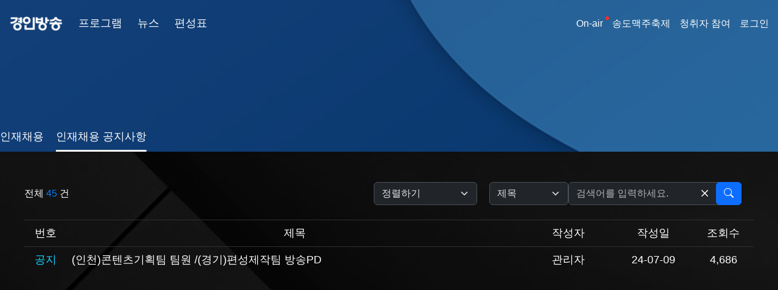

--- FILE ---
content_type: text/html; charset=UTF-8
request_url: http://www.ifm.kr/program/board/recruit/254?&page=41
body_size: 36554
content:

<!DOCTYPE html>
<html lang="ko" data-bs-theme="dark">
<head>
	<meta charset="UTF-8">
			<meta content="width=device-width, initial-scale=1, maximum-scale=1, minimum-scale=1, user-scalable=yes" name="viewport">
		<!--<meta content="width=1200, minimum-scale=1, maximum-scale=1, user-scalable=yes" name="viewport">-->
	
	<meta http-equiv="X-UA-Compatible" content="IE=edge,chrome=1">
	<title>인재채용 | 프로그램 | 경인방송</title>

	<meta name="author" content="인재채용 | 인재채용 공지사항 | 경인방송"/>
<meta name="description" content="인재채용 | 인재채용 공지사항 | 경인방송"/>
<meta name="keywords" content="경인방송, ifm, ifm라디오, 라디오, 인천, 경기, 뉴스"/>
<meta property="og:type" content="website"/>
<meta property="og:site_name" content="인재채용 | 인재채용 공지사항 | 경인방송"/>
<meta property="og:title" content="인재채용 | 인재채용 공지사항 | 경인방송"/>
<meta property="og:description" content="인재채용 | 인재채용 공지사항 | 경인방송"/>
<meta property="og:url" content="http://www.ifm.kr/program/board/recruit/254"/>
<meta property="og:image" content="http://www.ifm.kr/assets/_renewal/imgs/og_image_default.jpg"/>

	<link rel="canonical" href="http://www.ifm.kr/program/board/recruit/254"/>
	<link rel="shortcut icon" type="image/x-icon" href="/favicon.ico"/>

	<link rel="stylesheet" href="/assets/_renewal/css/bootstrap.min.css?1743598367">
	<!--<link rel="stylesheet" href="">-->
	<!--<link rel="stylesheet" href="https://cdn.jsdelivr.net/npm/bootstrap-icons@1.13.1/font/bootstrap-icons.min.css">-->
	<link rel="stylesheet" href="https://cdn.jsdelivr.net/npm/bootstrap-icons@1.11.3/font/bootstrap-icons.min.css">
	<link rel="stylesheet" href="/assets/_renewal/css/helper.css?1758765958">
	<link rel="stylesheet" href="/assets/_renewal/css/layout.css?1758762525">

	<link rel="preconnect" href="https://fonts.googleapis.com">
	<link rel="preconnect" href="https://fonts.gstatic.com" crossorigin>
	<link href="https://fonts.googleapis.com/css2?family=Bodoni+Moda:ital,opsz,wght@0,6..96,400..900;1,6..96,400..900&display=swap" rel="stylesheet">

	<!--<script type="text/javascript" src=""></script>-->
	<script type="text/javascript" src="/common_assets/plugins/jquery/jquery.min.js?1743598411"></script>

	<!-- jQuery UI 라이브러리 추가 -->
	<script src="https://code.jquery.com/ui/1.13.2/jquery-ui.min.js"></script>

	<script type="text/javascript" src="/assets/_renewal/js/bootstrap.bundle.min.js?1743598367"></script>
	<script type="text/javascript" src="/common_assets/plugins/jquery-cookie/jquery.cookie.js"></script>

	<link rel="stylesheet" type="text/css" href="http://www.ifm.kr/common_assets/plugins/owlcarousel2/assets/owl.carousel.css"/>
	<link rel="stylesheet" type="text/css" href="http://www.ifm.kr/common_assets/plugins/owlcarousel2/assets/owl.theme.default.css"/>
	<script type="text/javascript" src="http://www.ifm.kr/common_assets/plugins/owlcarousel2/owl.carousel.js"></script>
	<link rel="stylesheet" type="text/css" href="/common_assets/plugins/animate-css/animate.css">
	<link rel="stylesheet" type="text/css" href="http://www.ifm.kr/common_assets/plugins/magnific-popup/magnific-popup.css"/>
	<script type="text/javascript" src="http://www.ifm.kr/common_assets/plugins/magnific-popup/jquery.magnific-popup.js"></script>

	<link rel="stylesheet" type="text/css" href="/assets/_renewal/plugins/slick-1.8.1/slick.css"/>
	<script type="text/javascript" src="/assets/_renewal/plugins/slick-1.8.1/slick.min.js"></script>
	<link rel="stylesheet" type="text/css" href="/assets/_renewal/plugins/sweetalert2-11.12.4/sweetalert2.min.css"/>
	<script type="text/javascript" src="/assets/_renewal/plugins/sweetalert2-11.12.4/sweetalert2.all.min.js"></script>

	<script src="https://cdnjs.cloudflare.com/ajax/libs/color-thief/2.3.0/color-thief.min.js"></script>

	<!--<script type="text/javascript" src="/common_assets/plugins/jquery-validation/jquery.validate.js"></script>-->
	<script type="text/javascript" src="https://cdn.jsdelivr.net/npm/jquery-validation@1.19.5/dist/jquery.validate.min.js"></script>
	<script type="text/javascript" src="/common_assets/plugins/jquery-validation/localization/messages_ko.js"></script>
	<script type="text/javascript" src="/common_assets/plugins/jquery-validation/jquery.validate.extension.js"></script>
	<script type="text/javascript" src="/common_assets/js/common.js?1758715944"></script>

	<!--<script type="text/javascript" src=""></script>-->

		</head>

<body>
	
	<main>
		
		<header>
			<div class="ifm_container_d1" style="width: 100%; min-width: auto;">
				<div class="gnb d-flex justify-content-between align-items-center">
					<div class="gnb_logo d-flex align-items-center">
						<a href="/" title="iFM">
							<!--<div class="logo_fade_image_wrapper" style="position: relative;"></div>-->
							<img class="logo" src="/assets/_renewal/imgs/logo_white1.png" alt="iFM 로고">
						</a>

						<ul class="gnb_menu">
							<li class="">
								<a href="/radio">프로그램</a>
							</li>
							<li>
								<a href="https://news.ifm.kr"  target="_blank">뉴스</a>
							</li>
							<li>
								<a href="/schedule">편성표</a>
							</li>
						</ul>
					</div>

					<div class="gnb_login">
						<ul class="gnb_menu">
							<li>
								<a href="javascript:popup_onair('/onair/bora');" class="upper_dot">On-air</a>
								<ul class="sub_menu">
									<li>
										<a href="javascript:popup_onair('/onair/bora');">보이는라디오</a>
									</li>
									<li>
										<a href="javascript:popup_onair_radio('/onair/radio');">라디오</a>
									</li>
								</ul>
							</li>
							<li>
								<!--<a href="http://ssotopia.dothome.co.kr/sub/beer_history.html">송도맥주축제</a>-->
								<a href="https://www.ifm.kr/cultur/event/event_beer_2025" target="_blank">송도맥주축제</a>
							</li>
							<li>
								<a href="/program/board/corp_listener/128">청취자 참여</a>
								<ul class="sub_menu">
									<li>
										<a href="/program/board/corp_listener/128">공지사항</a>
									</li>
									<li>
										<a href="/program/board/corp_listener/129">청취자게시판</a>
									</li>
								</ul>
							</li>


							
							
							<li>
																	<a href="/login">로그인</a>
															</li>
						</ul>
					</div>
				</div>
			</div>
		</header>

		
<link rel="stylesheet" href="/assets/_renewal/css/program.css?1765436639">


<style>
	/*header { position: fixed; width: 100%; }*/
	/*header.active { background: rgba(0, 0, 0, 0.8); z-index: 10; }*/

	.pgm_bg {
		height: 450px;
		width: 100%;
		background: url(/assets/_renewal/imgs/default_home_img.jpg?1754233241) no-repeat center center #4b4c4b;
		background-size: cover;
	}

	@media (max-width: 600px) {
		main { margin-top: 0; }
		.pgm_bg {
			height: auto !important;
			aspect-ratio: 500 / 150;
			background-size: cover !important;
		}
	}
</style>

<div class="ifm_container_d2 d-flex d-none">
	<nav style="--bs-breadcrumb-divider: '>';" aria-label="breadcrumb">
		<ol class="breadcrumb">
			<li class="breadcrumb-item">
				<a href="#">Home</a>
			</li>
			<li class="breadcrumb-item active" aria-current="page">Library</li>
		</ol>
	</nav>
</div>


	<section class="view_wrap pgm_bg position-relative" style="height: 250px;">
	</section>




	<div class="ifm_container_d2 pgm_menu_box horizontal_scroll_menu" id="pgm_menu_box">

		<div class="scroll_menu_wrap">
			<ul class="scroll_menu">
				<li class=''><a href='/program/page/recruit/253' target=''>인재채용</a></li><li class='active'><a href='/program/board/recruit/254' target=''>인재채용 공지사항</a></li>			</ul>

			<script>
				let playlist_snb_items = ``;
				let playlist_snb = `<ul class="sub_menu">${playlist_snb_items}</ul>`;
				$('[data-snb="playlist"]').append(playlist_snb);
			</script>

			
		</div>
		<!--<button class="scroll-btn scroll-right" aria-label="오른쪽으로 스크롤">&gt;</button>-->
	</div>


<!--<div class="ifm_container_d2 pgm_summary_wrap" style="display:none;">
	<div class="container">
		<div class="pgm_summary">
			<div class=""></div>
		</div>
		<div class="pgm_week_staff">
			<span></span>
		</div>
	</div>
</div>-->


<script>
	$(function ()
	{
				//$(window).scroll(function ()
		//{
		//	var scroll = $(window).scrollTop(); //화면 세로 길이를 scroll에 저장
		//	if (scroll >= 200)
		//	{
		//		//세로 길이가 200이거나 200보다 클때
		//		$("header").addClass("active"); //header에 active 클래스 추가
		//	}
		//	else
		//	{
		//		// 아닐때(200보다 작을때)
		//		$("header").removeClass("active"); //header에 active 클래스 삭제
		//	}
		//});
			});

		// document.addEventListener('DOMContentLoaded', function ()
	// {
	// 	const menuWrap = document.querySelector('.scroll_menu_wrap');
	// 	const menu = document.querySelector('.scroll_menu_wrap ul.scroll_menu');
	// 	const leftBtn = document.querySelector('.scroll-left');
	// 	const rightBtn = document.querySelector('.scroll-right');
	// 	const menuItems = menu.querySelectorAll('.scroll_menu_wrap ul.scroll_menu li');
	//
	// 	// 왼쪽 스크롤 버튼 클릭 - 메뉴 항목 기준으로 이동
	// 	leftBtn.addEventListener('click', function ()
	// 	{
	// 		// 현재 스크롤 위치를 기준으로 보이는 첫 번째 항목을 찾음
	// 		const scrollLeft = menu.scrollLeft;
	// 		const containerWidth = menu.clientWidth;
	//
	// 		// 현재 보이는 첫 번째 항목 찾기
	// 		let visibleFirstItemIndex = -1;
	// 		for (let i = 0; i < menuItems.length; i++)
	// 		{
	// 			const item = menuItems[i];
	// 			if (item.offsetLeft >= scrollLeft)
	// 			{
	// 				visibleFirstItemIndex = i;
	// 				break;
	// 			}
	// 		}
	//
	// 		// 보이는 첫 번째 항목보다 앞에 있는 아이템들 중 화면에 표시할 개수 계산 (최대 3개)
	// 		let targetIndex = Math.max(0, visibleFirstItemIndex - 3);
	//
	// 		// 해당 인덱스의 항목 위치로 스크롤
	// 		if (targetIndex >= 0 && targetIndex < menuItems.length)
	// 		{
	// 			menu.scrollTo({
	// 				left: menuItems[targetIndex].offsetLeft,
	// 				behavior: 'smooth'
	// 			});
	// 		}
	// 	});
	//
	// 	// 오른쪽 스크롤 버튼 클릭 - 메뉴 항목 기준으로 이동 (3개씩 이동)
	// 	rightBtn.addEventListener('click', function ()
	// 	{
	// 		const scrollLeft = menu.scrollLeft;
	// 		const containerWidth = menu.clientWidth;
	//
	// 		// 현재 화면에 보이는 첫 번째 항목 찾기
	// 		let firstVisibleItemIndex = -1;
	// 		for (let i = 0; i < menuItems.length; i++)
	// 		{
	// 			const item = menuItems[i];
	// 			// 항목의 왼쪽 끝이 보이는 영역 내에 있거나 보이는 영역 바로 앞에 있는지 확인
	// 			if (item.offsetLeft >= scrollLeft)
	// 			{
	// 				firstVisibleItemIndex = i;
	// 				break;
	// 			}
	// 		}
	//
	// 		if (firstVisibleItemIndex === -1)
	// 		{
	// 			firstVisibleItemIndex = 0; // 기본값 설정
	// 		}
	//
	// 		// 현재 보이는 첫 번째 항목부터 3개 이후로 이동
	// 		let targetIndex = firstVisibleItemIndex + 3;
	//
	// 		// 만약 끝부분에 3개 미만의 항목이 남았다면 마지막 항목으로 이동
	// 		if (targetIndex >= menuItems.length - 2)
	// 		{
	// 			targetIndex = menuItems.length - 1;
	// 		}
	//
	// 		// 해당 인덱스의 항목 위치로 스크롤
	// 		if (targetIndex < menuItems.length)
	// 		{
	// 			menu.scrollTo({
	// 				left: menuItems[targetIndex].offsetLeft,
	// 				behavior: 'smooth'
	// 			});
	// 		}
	// 	});
	//
	// 	// 마우스 드래그로 스크롤 기능 추가
	// 	let isDown = false;
	// 	let startX;
	// 	let scrollLeft;
	//
	// 	menu.addEventListener('mousedown', (e) =>
	// 	{
	// 		isDown = true;
	// 		menu.classList.add('active');
	// 		startX = e.pageX - menu.offsetLeft;
	// 		scrollLeft = menu.scrollLeft;
	// 		// 드래그 중 텍스트 선택 방지
	// 		e.preventDefault();
	// 	});
	//
	// 	menu.addEventListener('mouseleave', () =>
	// 	{
	// 		isDown = false;
	// 		menu.classList.remove('active');
	// 	});
	//
	// 	menu.addEventListener('mouseup', () =>
	// 	{
	// 		isDown = false;
	// 		menu.classList.remove('active');
	// 	});
	//
	// 	menu.addEventListener('mousemove', (e) =>
	// 	{
	// 		if (!isDown) return;
	// 		e.preventDefault();
	// 		const x = e.pageX - menu.offsetLeft;
	// 		const walk = (x - startX) * 2; // 스크롤 속도 조절
	// 		menu.scrollLeft = scrollLeft - walk;
	// 	});
	//
	// 	// 터치 이벤트 처리 (모바일 지원)
	// 	menu.addEventListener('touchstart', (e) =>
	// 	{
	// 		isDown = true;
	// 		menu.classList.add('active');
	// 		startX = e.touches[0].pageX - menu.offsetLeft;
	// 		scrollLeft = menu.scrollLeft;
	// 	}, {passive: false});
	//
	// 	menu.addEventListener('touchend', () =>
	// 	{
	// 		isDown = false;
	// 		menu.classList.remove('active');
	// 	});
	//
	// 	menu.addEventListener('touchcancel', () =>
	// 	{
	// 		isDown = false;
	// 		menu.classList.remove('active');
	// 	});
	//
	// 	menu.addEventListener('touchmove', (e) =>
	// 	{
	// 		if (!isDown) return;
	// 		const x = e.touches[0].pageX - menu.offsetLeft;
	// 		const walk = (x - startX) * 2;
	// 		menu.scrollLeft = scrollLeft - walk;
	// 		// 페이지 스크롤 방지
	// 		e.preventDefault();
	// 	}, {passive: false});
	//
	// 	// 스크롤 위치에 따라 버튼 표시/숨김
	// 	function updateButtonVisibility()
	// 	{
	// 		leftBtn.style.display = menu.scrollLeft > 0 ? 'flex' : 'none';
	// 		rightBtn.style.display =
	// 			menu.scrollLeft < menu.scrollWidth - menu.clientWidth - 10 ? 'flex' : 'none';
	// 	}
	//
	// 	menu.addEventListener('scroll', updateButtonVisibility);
	//
	// 	// 초기 상태 설정
	// 	updateButtonVisibility();
	//
	// 	// 창 크기가 변경될 때도 버튼 상태 업데이트
	// 	window.addEventListener('resize', updateButtonVisibility);
	// });
	
</script>
<link rel="stylesheet" href="/assets/_renewal/css/board/basic/skin.css?1758715963">

<div class="ifm_container_d2">

	
	
	<div class="d-flex justify-content-between align-items-center mb-4">
		<div>전체 <span class="post_total_rows">45</span> 건</div>

		<div>
			<form name="fsearch" id="fsearch" method="get" action="http://www.ifm.kr/program/board/recruit/254" onSubmit="return postSearch(this);">
				<input type="hidden" name="findex" value=""/>
				<input type="hidden" name="category_id" value=""/>

				<div class="d-flex align-items-center">
					<select class="form-select" style="width: auto; margin-left: 20px;"
					        onchange="location.href='http://www.ifm.kr/program/board/recruit/254?category_id=&amp;findex=' + this.value;">
						<option value="">정렬하기</option>
						<option value="post_datetime desc" >최신 날짜 순서</option>
						<option value="post_hit desc" >조회수 많은 순서</option>
						<option value="post_comment_count desc" >댓글 많은 순서</option>
											</select>

					
											<link rel="stylesheet" href="https://cdn.jsdelivr.net/npm/bootstrap-icons/font/bootstrap-icons.css">

						<!--<div class="input-group" style="margin-left: 20px;">-->
						<div class="d-flex" style="margin: 0 20px; gap: 20px;">
							<select class="form-select" name="sfield" style="width: auto;">
								<option value="post_title" >제목</option>
								<option value="post_content" >내용</option>
								<option value="post_nickname" >회원명</option>
								<option value="post_userid" >회원아이디</option>
							</select>

							<div class="position-relative">
								<!-- 입력 필드 -->
								<input
									type="text"
									class="form-control"
									name="skeyword"
									id="skeyword"
									placeholder="검색어를 입력하세요."
									style="padding-right: 5rem"
									value=""
									aria-label="Search input">

								<!-- 취소 버튼 (X 아이콘) -->
								<button
									type="button"
									class="input-clear-btn"
									id="clearButton">
									<i class="bi bi-x font_25"></i>
								</button>

								<!-- 돋보기 아이콘 검색 버튼 -->
								<button
									type="submit"
									class="btn btn-primary position-absolute top-50 end-0 translate-middle-y">
									<i class="bi bi-search"></i>
								</button>
							</div>
						</div>

						<style>
							.input-clear-btn {
								position:   absolute;
								right:      3rem; /* Input 박스 오른쪽 조정 */
								top:        50%;
								transform:  translateY(-50%);
								border:     none;
								background: transparent;
								color:      var(--text-color);
								cursor:     pointer;
								padding:    0;
							}
							.input-clear-btn:focus {
								outline:    none;
								box-shadow: none;
							}
						</style>

						<script>
							$(document).ready(function ()
							{
								// Clear 버튼 클릭 시 input 내용 삭제 및 onchange 이벤트 발생
								$('#clearButton').on('click', function ()
								{
									const inputField = $('#skeyword');
									inputField.val(''); // 입력 내용 삭제
									inputField.trigger('change'); // onchange 이벤트 트리거

									// 결과 목록 기본값 가져오기 (AJAX 호출)
									fetchDefaultResults();
								});

								// AJAX를 사용하여 기본 목록 가져오기
								function fetchDefaultResults()
								{
									console.log('fetchDefaultResults');

									// $.ajax({
									// 	url: 'process.php', // PHP 처리 파일
									// 	method: 'POST',
									// 	data: {searchInput: ''}, // 빈 값으로 전달
									// 	success: function (response)
									// 	{
									// 		$('#result').html(response); // 결과를 결과 div에 삽입
									// 	},
									// 	error: function ()
									// 	{
									// 		$('#result').html('<p class="text-danger">Error while loading results.</p>');
									// 	}
									// });
								}

								// 초기 로드시 기본 목록 호출
								fetchDefaultResults();
							});
						</script>
									</div>
			</form>
		</div>
	</div>

	<form action="http://www.ifm.kr/program/board/recruit/254" name="fboardlist" id="fboardlist" style="min-height:400px;" method="post" accept-charset="utf-8">
<input type="hidden" name="csrf_test_name" value="fcddd75e194d098839f88035c9050082" />                                                                                       

	<table class="table table-hover table-borderless" style="table-layout: fixed">
		<colgroup>
			
			<col width="70"/>
			<col width="*"/>
			<col width="150"/>
			<col width="130"/>
			<col width="100"/>
		</colgroup>
		<thead>
			<tr>
				
				<th class="text-center">번호</th>
				<th class="text-center">제목</th>
				<th class="text-center">작성자</th>
				<th class="text-center">작성일</th>
				<th class="text-center">조회수</th>
			</tr>
		</thead>
		<tbody>
								<tr>
						
						<td class="text-center">
							<span class="label label-primary label-notice">공지</span>
						</td>

						<td class="" style="cursor:pointer;">
							
														<a href="http://www.ifm.kr/article/63567?&page=41" style="" title="(인천)콘텐츠기획팀 팀원 /(경기)편성제작팀 방송PD">
								(인천)콘텐츠기획팀 팀원 /(경기)편성제작팀 방송PD							</a>


							
							
							
							
							
						<td class="text-center ellipsis_1" style="font-weight: 300">관리자</td>
						<td class="text-center">24-07-09</td>
						<td class="text-center">4,686</td>
					</tr>
						</tbody>
	</table>
	</form>
	<div class="d-flex justify-content-between align-items-center" style="margin-top: 50px;">
		<div class="dropdown dropup">
					</div>

		
		<script type="text/javascript">
			//<![CDATA[
			function postSearch(f)
			{
				var skeyword = f.skeyword.value.replace(/(^\s*)|(\s*$)/g, '');
				if (skeyword.length < 2)
				{
					alert('2글자 이상으로 검색해 주세요');
					f.skeyword.focus();
					return false;
				}
				return true;
			}

			//]]>
		</script>
	</div>

	
	<nav>
	<style>
		.flex_pagination_container {
			display: -webkit-flex;
			display: flex;
			flex-wrap: nowrap;
			flex-direction: row;
			justify-content: center;
			align-items: center;
			align-content: center;
			/*margin-top:      -1px;*/
			/*font-size:       12px;*/
			/*border:          1px solid #d0d0d0;*/
		}
	</style>

	<ul class="pagination" style="justify-content: center">
		<li class="page-item">
			<a class="page-link"  href="http://www.ifm.kr/program/board/recruit/254?"  data-ci-pagination-page="1" rel="start">처음</a>
		</li>
		<li class="page-item">
			<a class="page-link"  href="http://www.ifm.kr/program/board/recruit/254?&amp;page=2"  data-ci-pagination-page="2" rel="prev">&lt;</a>
		</li>

									<li class="page-item">
					<a class="page-link " href="http://www.ifm.kr/program/board/recruit/254?"  data-ci-pagination-page="1" >1</a>
				</li>
							<li class="page-item">
					<a class="page-link " href="http://www.ifm.kr/program/board/recruit/254?&amp;page=2"  data-ci-pagination-page="2" >2</a>
				</li>
							<li class="page-item">
					<a class="page-link active" href=""  disabled>3</a>
				</li>
			
		
		<li class="page-item">
			<a class="page-link" disabled href="" >&gt;</a>
		</li>
		<li class="page-item">
			<a class="page-link" disabled href="" >마지막</a>
		</li>
	</ul>
</nav>

	<script type="text/javascript">
		// $(function ()
		// {
		// 	$(".use_dropup").find('.pull-right').addClass('dropup');
		// });
	</script>



	</div>



<script type="text/javascript">
	$(function ()
	{
		// showNotificationDanger('업데이트 되었습니다.업데이트 되었습니다.업데이트 되었습니다.업데이트 되었습니다.업데이트 되었습니다.업데이트 되었습니다.', 1000, 'top', 'center');
		// showNotificationSuccess('업데이트 되었습니다.업데이트 되었습니다.업데이트 되었습니다.업데이트 되었습니다.업데이트 되었습니다.업데이트 되었습니다.', 1000, 'top', 'center');
		// showNotificationWarning('업데이트 되었습니다.업데이트 되었습니다.업데이트 되었습니다.업데이트 되었습니다.업데이트 되었습니다.업데이트 되었습니다.', 1000, 'top', 'center');
		// showNotificationInfo('업데이트 되었습니다.업데이트 되었습니다.업데이트 되었습니다.업데이트 되었습니다.업데이트 되었습니다.업데이트 되었습니다.', 1000, 'top', 'center');
	});
</script>


		<section class="ifm_container_d2" style="margin-top: 100px;">
			<div id="all_banner_01" class="custom_owl_dots owl-carousel owl-theme">
				<div class="position-relative item">
	<a href="" target="">
		<img src="http://www.ifm.kr/uploads/banner/2026/01/6efff3d3cabbf3c1ec05ca39a55c9be8.png" alt="여주시 신년광고"/>
	</a>
</div>			</div>
		</section>

		<section class="ifm_container_d2">
			<div class="title">Youtube 채널</div>
			<div class="youtube_channel_container d-flex flex-wrap justify-content-between">
				<div class="item youtube_item position-relative">
	<div class="thumb position-relative">
		<img class="ratio-1x1" src="http://www.ifm.kr/uploads/banner/2025/11/c3d8d43e9421cce1b7b0a50cde46c07a.png" alt=""/>
	</div>
	<a href="https://www.youtube.com/@iFM907" target="_blank" class="subject stretched-link">링크 바로가기</a>
</div><div class="item youtube_item position-relative">
	<div class="thumb position-relative">
		<img class="ratio-1x1" src="http://www.ifm.kr/uploads/banner/2025/08/4260906e3df78e55d02d6327d9472c00.jpg" alt=""/>
	</div>
	<a href="https://www.youtube.com/@itv_907news/featured" target="_blank" class="subject stretched-link">링크 바로가기</a>
</div><div class="item youtube_item position-relative">
	<div class="thumb position-relative">
		<img class="ratio-1x1" src="http://www.ifm.kr/uploads/banner/2025/08/163538259fc8003cce1d9e4ce0271f7c.jpg" alt=""/>
	</div>
	<a href="https://www.youtube.com/@GaGajune" target="_blank" class="subject stretched-link">링크 바로가기</a>
</div><div class="item youtube_item position-relative">
	<div class="thumb position-relative">
		<img class="ratio-1x1" src="http://www.ifm.kr/uploads/banner/2025/08/2d8d83c4ef03b084d4af7b89154057ed.jpg" alt=""/>
	</div>
	<a href="https://www.youtube.com/@inglish.official" target="_blank" class="subject stretched-link">링크 바로가기</a>
</div>			</div>
		</section>

		<div class="ifm_container_d2 notice_events">
			<div class="d-flex">
				<div class="flex-shrink-0 title">
					<a href="/program/board/corp_listener/128">공지사항/이벤트</a>
				</div>
				<div class="scroll_wrap flex-grow-1 ellipsis_1">
					<div class="scroll-container" id="scrollContainer">
						<div class="scroll-text" id="scrollText" style="animation-name: scroll; animation-duration: 45.57s; animation-delay: 0s; animation-play-state: running;">
																<span class="item">
										<span class="label">공지</span>
										<a class="b8b8b8" href="/article/75865">음원 심의 방법 안내										</a>
									</span>
																	<span class="item">
										<span class="label">공지</span>
										<a class="b8b8b8" href="/article/52562">[공지] 편성 책임자 변경 공지										</a>
									</span>
																	<span class="item">
										<span class="label">공지</span>
										<a class="b8b8b8" href="/article/22139">[공지] 악성 메시지 관련 조치 안내										</a>
									</span>
																	<span class="item">
										<span class="label">공지</span>
										<a class="b8b8b8" href="/article/22134">[공지] 청탁금지법 공무수행사인 공개										</a>
									</span>
														</div>
					</div>
				</div>
			</div>
		</div>

		<style>
			/* 푸터 */
			.ft_top {border-top: 1px solid #7A7A7A; border-bottom: 1px solid #7A7A7A; padding: 16px 0; font-size: 16px;}
			.ft_top ul {display: flex;}
			.ft_top ul li {margin-right: 30px; font-weight: 300; position: relative;}
			.ft_top ul li:last-child {margin-right: 0; }
			.ft_top ul li:not(:last-child)::after {content: ''; width: 1px; height: 16px; background-color: #fff; position: absolute; right: -15px; display: block; top: 50%; transform: translateY(-50%);}

			.ft_btm {display: flex; justify-content: space-between; align-items: flex-end; padding: 25px 0; font-size: 16px;}
			.ft_btm .ft_b_box p {line-height: 30px; font-weight: 300; margin: 0;}
			.ft_btm .ft_b_box .ft_logo {margin-bottom: 5px;}
		</style>
		<footer>
            <div class="ft_top">
                <div class="ifm_container_d2 d-flex justify-content-between align-items-center">
                    <ul>
	                    <!--1. 이용약관 | 편성규약 | 법적고지 | 개인정보처리방침 | 청소년 보호정책 | 저작권보호정책-->
                        <li><a target="_blank" href="https://news.ifm.kr/com/service.html">이용약관</a></li>
                        <li><a target="_blank" href="/policy/broadcasting_code">편성규약</a></li>
	                    <li><a target="_blank" href="/policy/legal_notices">법적고지</a></li>
	                    <li><a target="_blank" href="https://news.ifm.kr/com/privacy.html">개인정보 취급방침</a></li>
                        <li><a target="_blank" href="https://news.ifm.kr/com/youthpolicy.html">청소년 보호정책</a></li>
                        <li><a target="_blank" href="https://news.ifm.kr/com/copyright.html">저작권보호정책</a></li>
                        <li><a target="_blank" href="https://news.ifm.kr/com/com-13.html">언론윤리강령</a></li>
                        <li><a target="_blank" href="https://news.ifm.kr/com/com-14.html">기자윤리강령</a></li>
                    </ul>

	                <ul>
		                <li>
			                <a href="https://news.ifm.kr/com/com-1.html">회사소개</a>
		                </li>
		                	                </ul>
                </div>
            </div>
            <div class="ifm_container_d2">
                <div class="ft_btm">
                    <div class="ft_b_box">
                        <div class="ft_logo"><img src="/assets/_renewal/imgs/ft_logo.png" alt=""></div>
                        <p>인천본사: 인천광역시 미추홀구 아암대로 287번길 7 &nbsp;|&nbsp; 대표번호 : <a href="tel:032-830-1000">032-830-1000</a></p>
                        <p>경기본부: 경기도 수원시 권선구 경수대로 396-4 성은빌딩&nbsp; |&nbsp; 대표번호 : <a href="tel:031-225-9070">031-225-9070</a></p>
                    </div>

					<!--
					인천 본사 : (22196) 인천광역시 미추홀구 아암대로 287번길 7 | 대표번호: 032-830-1000 | 팩스번호: 032-830-1811
					경기 총국 : (16571) 경기도 수원시 권선구 경수대로 396-4 성은빌딩 4층 | 대표번호: 031-225-9070 | 팩스번호: 031-225-9069
					경인방송    사업자등록번호 : 131-81-43054
					청소년보호책임자 : 최연필
					-->

                    <div class="ft_b_box">
                        <p>E-MAIL: <a href="mailto:webmaster@ifm.kr">webmaster@ifm.kr</a></p>
                    </div>
                    <div class="ft_b_box">
                        <p>Copyright © 경인방송 all rights reserved</p>
                    </div>
                </div>
            </div>
        </footer>

		<footer class="ifm_container_d2" style="display: none;">
			<div class="footer_wrap d-flex justify-content-between align-items-center">
				<div class="footer_1">

					<p class="copyright" style="color:#000">경인방송&nbsp;&nbsp;&nbsp;&nbsp;사업자등록번호 : 131-81-43054</p>
					<p class="copyright">청소년보호책임자 : 최연필</p>
					<address class="address_nhn">
						<em>Copyright ©</em>
						<a href="" target="_blank" class="">경인방송</a>
						<span>All Rights Reserved.</span>
					</address>
					<p class="copyright"><p class="copyright">본 콘텐츠의 저작권은 제공처 또는 경인방송에 있으며 이를 무단 이용하는 경우 저작권법 등에 따라 법적책임을 질 수 있습니다.</p>
				</div>

				<div class="footer_2">
					<a href="https://news.ifm.kr/com/privacy.html" class="">개인정보처리방침</a>
					|
					<a href="https://news.ifm.kr/com/service.html" class="">이용약관</a>
					|
					<a href="https://news.ifm.kr/com/youthpolicy.html" class="">청소년 보호정책</a>
				</div>
			</div>

			<div class="footer_addr">
				서울 강동구 양재대로 1234 02-1111-1111 씨채널 All Rights Reserved
			</div>

					</footer>

		<a class="scroll-to-top visible" href="#"></a>

		
	</main>


			<div class="device_view_type">
			<a href="http://www.ifm.kr/program/board/recruit/254?&page=41" class="viewmobileversion btn btn-secondary btn-lg" style="">모바일 버전으로 보기</a>
		</div>
		<script>
			function handleMobileView()
			{
				if (window.innerWidth < 1200)
				{
					// 1200px 미만일 때 실행할 코드 (모바일/태블릿 뷰입니다)
					$('.device_view_type').show();
					// document.body.classList.add('mobile-view');
					// initMobileFeatures(); // 예시: 모바일용 기능 활성화
				}
				else
				{
					// 1200px 이상일 때 실행할 코드
					$('.device_view_type').hide();
					// document.body.classList.remove('mobile-view');
					// initDesktopFeatures();
				}
			}

			// 페이지 로드 시 실행
			window.addEventListener('load', handleMobileView);

			// 화면 크기 변경 시 실행
			window.addEventListener('resize', handleMobileView);
		</script>
	
	<!-- 주로 Google Analytics 스크립트를 사용 -->
	

	<script>
		function popup_onair(url)
		{
			window.open(url, '_blank', 'width=840,height=546,toolbar=0,scrollbars=0,menubar=0,location=0,status=0,resizable=0,left=10,right=10');
		}

		function popup_onair_radio(url)
		{
			window.open(url, '_blank', 'width=540,height=580,toolbar=0,scrollbars=0,menubar=0,location=0,status=0,resizable=0,left=10,right=10');
		}

		$(window).scroll(function ()
		{
			var scroll = $(window).scrollTop(); //화면 세로 길이를 scroll에 저장
			if (scroll >= 50)
			{
				//세로 길이가 200이거나 200보다 클때
				$("header").addClass("active"); //header에 active 클래스 추가
			}
			else
			{
				// 아닐때(200보다 작을때)
				$("header").removeClass("active"); //header에 active 클래스 삭제
			}
		});

		(function ()
			{
				$('#scrollText').slick({
					slidesToShow: 1,
					slidesToScroll: 1,
					cssEase: 'linear',
					autoplay: true,
					autoplaySpeed: 0,
					speed: 5000, // 넘기는 속도
					infinite: true,
					arrows: false, // 화살표표시
					// prevArrow: '<button type="button" class="photo-btn prev"><span class="show-for-sr">prev</span></button>', // 이전버튼
					// nextArrow: '<button type="button" class="photo-btn next"><span class="show-for-sr">next</span></button>', // 다음버튼
					dots: false,
					draggable: false,
					variableWidth: true
				});

				$("#all_banner_01").owlCarousel({
					nav: false,
										center: true,
					margin: 0,
					items: 2,
					slideBy: 1,
				});
			}
		)();

		// // 무한 루프 마퀴 스크롤을 위한 설정 함수
		// function setupInfiniteScroll()
		// {
		// 	const container = document.getElementById('scrollContainer');
		// 	const scrollText = document.getElementById('scrollText');
		//
		// 	// 원본 내용 복제하여 연속적인 흐름 만들기
		// 	const originalContent = scrollText.innerHTML;
		// 	scrollText.innerHTML = originalContent + originalContent;
		//
		// 	function setAnimationDuration()
		// 	{
		// 		const textWidth = scrollText.offsetWidth / 2; // 복제본 제외한 원본 너비
		// 		const containerWidth = container.offsetWidth;
		//
		// 		// 텍스트가 컨테이너보다 긴 경우에만 애니메이션 적용
		// 		if (textWidth > containerWidth)
		// 		{
		// 			// 속도 계산: 텍스트 너비에 비례하게 설정
		// 			const pixelsPerSecond = 50; // 초당 50px 이동 (조정 가능)
		// 			const duration = textWidth / pixelsPerSecond;
		// 			scrollText.style.animationDuration = duration + 's';
		// 			scrollText.style.animationName = 'marquee';
		// 		}
		// 		else
		// 		{
		// 			// 짧은 텍스트는 복제하여 간격을 두고 배치
		// 			const clones = Math.ceil(containerWidth / textWidth) + 1;
		// 			scrollText.innerHTML = '';
		//
		// 			for (let i = 0; i < clones; i++)
		// 			{
		// 				scrollText.innerHTML += originalContent;
		// 			}
		//
		// 			// 애니메이션 적용
		// 			const newTextWidth = scrollText.offsetWidth / 2;
		// 			const pixelsPerSecond = 50;
		// 			const newDuration = newTextWidth / pixelsPerSecond;
		// 			scrollText.style.animationDuration = newDuration + 's';
		// 			scrollText.style.animationName = 'marquee';
		// 		}
		// 	}
		//
		// 	$(function ()
		// 	{
		// 		// 페이지 로드 후 애니메이션 설정
		// 		window.addEventListener('load', function ()
		// 		{
		// 			setTimeout(() =>
		// 			{
		// 				setAnimationDuration();
		// 			}, 100);
		// 		});
		//
		// 		// 창 크기 변경 시 애니메이션 재설정
		// 		window.addEventListener('resize', setAnimationDuration);
		//
		// 		// 마우스 오버 시 애니메이션 일시 정지
		// 		container.addEventListener('mouseover', function ()
		// 		{
		// 			scrollText.style.animationPlayState = 'paused';
		// 		});
		//
		// 		// 마우스 떠날 시 애니메이션 재개
		// 		container.addEventListener('mouseleave', function ()
		// 		{
		// 			scrollText.style.animationPlayState = 'running';
		// 		});
		// 	});
		// }
		//
		// // DOM이 준비되면 함수 실행
		// $(document).ready(function ()
		// {
		// 	setupInfiniteScroll();
		// });

		// 자바스크립트에서 사용하는 전역변수 선언
		var cb_url = "http://www.ifm.kr";
		var cb_cookie_domain = ".ifm.kr";
		var cb_charset = "UTF-8";
		var cb_time_ymd = "2026-01-25";
		var cb_time_ymdhis = "2026-01-25 07:41:38";
		var cb_csrf_hash = "fcddd75e194d098839f88035c9050082";
		var cookie_prefix = "";
		var cb_device_type = "desktop";

		
	</script>

	
</body>
</html>

--- FILE ---
content_type: application/javascript
request_url: http://www.ifm.kr/common_assets/plugins/jquery-validation/jquery.validate.extension.js
body_size: 10585
content:
(function ($) {
    $.extend($.validator.messages, {
        recaptcha: '',
        captcha_key: '자동등록방지용 코드가 올바르지 않습니다.',
        accept: '옳바른 확장자가 아닙니다.',
    });

    if (typeof($.fn.modal) != 'undefined') {
        $.validator.setDefaults({ // Bootstrap Required.
            ignore: [], // hidden
            // errorElement: "label",
            // onkeyup: false,
            // onclick: false,
            success: function (label, element) {
                // Add the span element, if doesn't exists, and apply the icon classes to it.
                // 우측 아이콘 표시
                // if ( !$( element ).next( "span" )[ 0 ] ) {
                //     $( "<span class='glyphicon glyphicon-ok form-control-feedback'></span>" ).insertAfter( $( element ) );
                // }
                // console.log(label + " --- " + element);
                // $(element).parent('.form-group').children('label').remove();
                // label.addClass("valid").text("Ok!")
                label.remove();
            },
            highlight: function (input) {
                // console.log(input);
                // $(input).parents('.form-line').addClass('error');
                var ele = $(input);
                if (ele.parents('.form-line').length) ele.parents('.form-line').addClass('error');
                else if (ele.parents('.bootstrap-select').length) ele.parents('.bootstrap-select').addClass('error');
            },
            unhighlight: function (input) {
                // $(input).parents('.form-line').removeClass('error');
                var ele = $(input);
                if (ele.parents('.form-line').length) ele.parents('.form-line').removeClass('error');
                else if (ele.parents('.bootstrap-select').length) ele.parents('.bootstrap-select').removeClass('error');
            },
            errorPlacement: function (error, element) {
                if ($(element).parents('.form-group').length) $(element).parents('.form-group').append(error);
                else if ($(element).parents('.bootstrap-select').length) $(element).parents('.bootstrap-select').parent().append(error);

                // <label id="chgs_name-error" class="error" for="chgs_name">필수 항목입니다.</label>
                // var ele = $(element);
                // if (ele.parents('.form-group').length) ele.parents('.form-group').append(error);
                // else if (ele.parents('.bootstrap-select').length) ele.parents('.bootstrap-select').append(error);
            }

            // errorPlacement: function (error, element) {
            //     // Add the `help-block` class to the error element
            //     error.addClass("help-block");
            //
            //     // Add `has-feedback` class to the parent div.form-group
            //     // in order to add icons to inputs
            //     element.parents(".use-validation").addClass("has-feedback");
            //
            //     if (element.prop("type") === "checkbox") {
            //         error.insertAfter(element.parent("label"));
            //     } else {
            //         if (element.attr('type') === 'tel')
            //             error.insertAfter(element.parent());
            //         else
            //             error.insertAfter(element);
            //     }
            //
            //     // Add the span element, if doesn't exists, and apply the icon classes to it.
            //     // 우측 아이콘 표시
            //     // if ( !element.next( "span" )[ 0 ] ) {
            //     //     $( "<span class='glyphicon glyphicon-remove form-control-feedback'></span>" ).insertAfter( element );
            //     // }
            // },
            // showErrors: function(errorMap, errorList) {
            // 	$.each(this.successList, function(index, value) {
            // 		var field = $(value);
            // 		if (field.is(':hidden'))
            // 			field = field.parent();
            //
            // 		field.tooltip('destroy');
            // 	});
            //
            // 	$.each(errorList, function(index, value) {
            // 		var field = $(value.element);
            // 		if (field.is(':hidden'))
            // 			field = field.parent();
            //
            // 		field.tooltip('destroy').tooltip({
            // 			placement: 'bottom',
            // 			title: value.message,
            // 			trigger: 'manual'
            // 		}).tooltip('show');
            // 	});
            // }
        });
    } else {
        $.validator.setDefaults({ // Bootstrap Required.
            ignore: [] // hidden
        });
    }
}(jQuery));


$(function () {
    function validHangul(fld) {
        var pattern = /([^가-힣\x20])/i;
        if (!pattern.test(fld)) {
            return true;
        }
        return false;
    }

    function validSmarteditor(column, value, stype)
    {
        var editor_data = oEditors.getById[column].getIR();
        oEditors.getById[column].exec('UPDATE_CONTENTS_FIELD', []);
        if (jQuery.inArray(document.getElementById(column).value.toLowerCase().replace(/^\s*|\s*$/g, ''), ['&nbsp;', '<p>&nbsp;</p>', '<p><br></p>', '<div><br></div>', '<p></p>', '<br>', '']) != -1) {
            document.getElementById(column).value = '';
        }
        if (stype == 'required') {
            if (!editor_data || jQuery.inArray(editor_data.toLowerCase(), ['&nbsp;', '<p>&nbsp;</p>', '<p><br></p>', '<p></p>', '<br>']) != -1) {
                oEditors.getById[column].exec('FOCUS');
                return false;
            }
        }
        return true;
    }

    function validCkeditor(column, value, stype)
    {
        var editor_data = eval("CKEDITOR.instances." + column + ".getData();");

        if (stype == 'required') {
            if (!editor_data) {
                eval("CKEDITOR.instances." + column + ".focus();");
                return false;
            }
        }
        return true;
    }

    // 아이디나 비밀번호 정규식
    // var regExp = /^[a-z0-9_]{4,20}$/;

    $.validator.addMethod('valid_smarteditor', function (value, element) {
        return validSmarteditor($(element).attr('name'), value, 'valid');
    }, '내용을 입력해주세요');

    $.validator.addMethod('valid_smarteditor_2_9', function (value, element) {
        return validSmarteditor($(element).attr('name'), value, 'valid');
    }, '내용을 입력해주세요');

    $.validator.addMethod('required_smarteditor', function (value, element) {
        return validSmarteditor($(element).attr('name'), value, 'required');
    }, '내용을 입력해주세요');

    $.validator.addMethod('required_smarteditor_2_9', function (value, element) {
        return validSmarteditor($(element).attr('name'), value, 'required');
    }, '내용을 입력해주세요');

    $.validator.addMethod('valid_ckeditor', function (value, element) {
        return validCkeditor($(element).attr('name'), value, 'valid');
    }, '내용을 입력해주세요');

    $.validator.addMethod('required_ckeditor', function (value, element) {
        return validCkeditor($(element).attr('name'), value, 'required');
    }, '내용을 입력해주세요');

    $.validator.addMethod('phone', function (value, element) {
        return this.optional(element) || /^\d{2,3}-?\d{3,4}-?\d{4}$/.test(value);
    }, '올바른 전화번호를 입력해주세요.');

    $.validator.addMethod('cellphone', function (value, element) {
        return this.optional(element) || /^01([0|1|6|7|8|9]?)-?([0-9]{3,4})-?([0-9]{4})$/.test(value);
    }, '올바른 휴대폰번호를 입력해주세요.');

    $.validator.addMethod('url_without_host', function (value, element) {
        return this.optional(element) || /(^[a-zA-Z0-9\-\_\/]+$)/.test(value);
    }, '올바른 URL 형식이 아닙니다.');

    $.validator.addMethod('hangul', function (value, element) {
        return this.optional(element) || validHangul(value);
    }, '한글이 아닙니다. (자음, 모음만 있는 한글은 처리하지 않습니다.)');

    $.validator.addMethod('alphanumunder', function (value, element) {
        return this.optional(element) || /(^[a-zA-Z0-9\_]+$)/.test(value);
    }, '입력 가능한 문자는 영문, 숫자, underbar 입니다.');

    $.validator.addMethod('alpha_dash', function (value, element) {
        return this.optional(element) || /(^[a-zA-Z0-9\_\-]+$)/.test(value);
    }, '입력 가능한 문자는 영문, 숫자, underbar, dash 입니다.');

    $.validator.addMethod('hex_color', function (value, element) {
        return /(^#([a-fA-F0-9]){3}$|[a-fA-F0-9]{6}$)/.test(value);
    }, '올바른 헥사 컬러 코드가 아닙니다.');

    $.validator.addMethod('currency_format', function (value, element) {
        return this.optional(element) || /^-?(?:\d+|\d{1,3}(?:[\s\.,]\d{3})+)(?:[\.,]\d+)?$/.test(value);
    }, '올바른 형식이 아닙니다. (숫자, minus, comma)');

    $.validator.addMethod('valid_date', function (value, element) {
        if (value.length === 0) return true;

        var format = /[12][0-9]{3}-[01][0-9]-[0-3][0-9]/; //YYYY-MM-DD 검사표현식

        if (!format.test(value)) {
            return false;
        }

        return true;
    }, '올바른 날짜형식을 입력해주세요. ex) 2017-01-01');

    $.validator.addMethod('has_select', function (value, element) {
        return this.optional(element) || (value !== '-1' && value !== '');
    }, '항목을 선택하셔야 합니다.');

    // ex) value_not_equals: "-1", value_not_equals: "select me!"
    $.validator.addMethod("value_not_equals", function(value, element, arg){
        return arg !== value;
    }, "선택값이 올바르지 않습니다.");

    // $.validator.addMethod('needPhoneNumber1', function (value, element, param) {
    //     return (value.length < 7) || (value.length >= 7 && $(param).val() !== '-1' && $(param).val() !== '');
    // }, '연관된 필수 항목을 선택하셔야 합니다.');

    // minimum length: 8 -> I just use 'minlength: 8'
    // at least one lower-case character
    // at least one digit
    // Allowed Characters: A-Z a-z 0-9 @ * _ - . ! $
    $.validator.addMethod("password", function (value) {
        return /^[A-Za-z0-9\d=!\-@.$_*]*$/.test(value) // consists of only these
        // && /[A-Z]/.test(value) // has a uppercase letter
        // && /\d/.test(value) // has a digit
    }, '입력 가능한 문자는 영문, 숫자, 특수문자($ @ . _ ! - *) 입니다.');
});